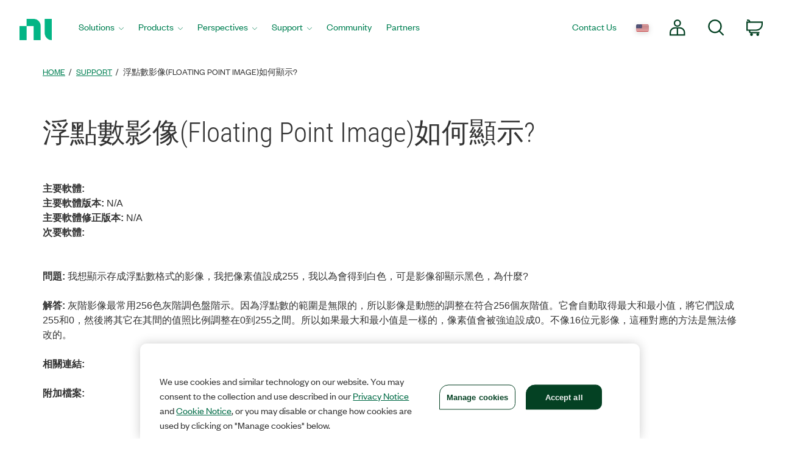

--- FILE ---
content_type: application/x-javascript;charset=utf-8
request_url: https://smetrics.ni.com/id?d_visid_ver=5.5.0&d_fieldgroup=A&mcorgid=B3902DB45388D9620A490D4C%40AdobeOrg&mid=86558799037857256601182286708355920601&ts=1768885785587
body_size: -44
content:
{"mid":"86558799037857256601182286708355920601"}